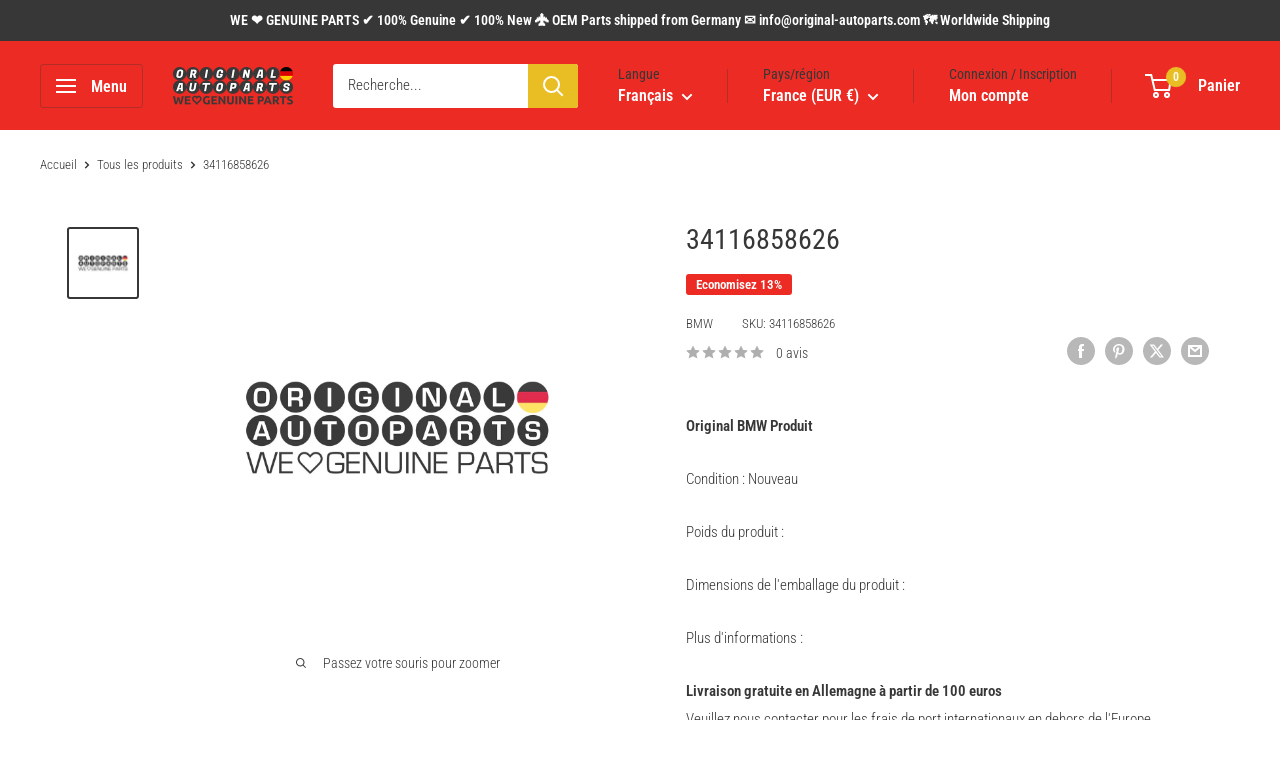

--- FILE ---
content_type: text/javascript
request_url: https://www.origine-pieces-automobile.fr/cdn/shop/t/19/assets/custom.js?v=102476495355921946141747173289
body_size: -608
content:
//# sourceMappingURL=/cdn/shop/t/19/assets/custom.js.map?v=102476495355921946141747173289
